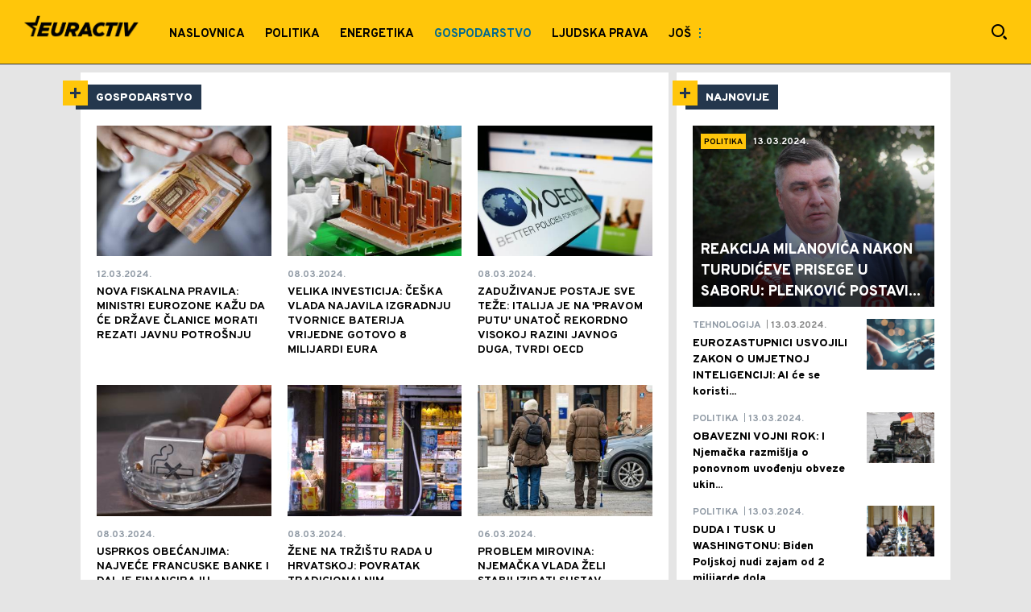

--- FILE ---
content_type: text/html; charset=utf-8
request_url: https://euractiv.hr/gospodarstvo
body_size: 14128
content:

<!-- HotReload / BrowserSync hosts setup -->

<!DOCTYPE html>
<html lang="hr" style="background-color: #E5E5E5">
	<head>
		<meta http-equiv="X-UA-Compatible" content="IE=edge,chrome=1"/>
		<meta name="viewport" content="width=device-width, initial-scale=1, maximum-scale=1, user-scalable=0"/>
		<meta name="theme-color" content="#ffc60a"/>

		<!-- CMS Meta Tags Section -->
    <title>Gospodarstvo | Gospodarstvo</title>

    <!-- Regular meta tags -->
    <meta name="description" content=""/>
    <meta name="rating" content="general"/>
    <meta http-equiv="content-language" content="hr"/>
    <meta http-equiv="Content-Type" content="text/html; charset=UTF-8"/>
    <meta name="format-detection" content="telephone=no">
    <meta name="geo.region" content=""/>

    <meta property="fb:app_id" content="723884619094892"/>
    <!-- Open graph -->
    <meta property="og:site_name" content="Euractiv.hr"/>
    <meta property="og:image" content="https://euractiv.hr/assets/dist/images/placeholder.jpg"/>
      <meta property="og:title" content='Gospodarstvo'/>
      <meta property="og:description" content=""/>
      <meta property="og:url" content="https://euractiv.hr/gospodarstvo"/>
      <meta property="og:type" content="website"/>

    <!-- Dublin Core -->
      <meta name="DC.title" content='Gospodarstvo'/>

    <!-- Tweeter cards -->
    <meta name="twitter:card" content="summary_large_image"/>
    <meta name="twitter:site" content=""/>
    <meta name="twitter:image" content="https://euractiv.hr/assets/dist/images/placeholder.jpg"/>
      <meta name="twitter:title" content='Gospodarstvo'/>
      <meta name="twitter:description" content=""/>

    <!-- Google meta -->
    <meta itemprop="image" content="https://euractiv.hr/assets/dist/images/placeholder.jpg"/>
      <meta itemprop="title" content='Gospodarstvo'/>
      <meta itemprop="description" content=""/>

    <!-- Open Directory -->
    <meta name="googlebot" content="noodp"/>
    <meta name="slurp" content="noydir"/>
    <meta name="msnbot" content="noodp"/>
  
    <meta name="google-site-verification" content="G34fxU-0BFODkuCapH7JO9zMsg-ldoF22ZYkBPzwbZM"/>


			<link rel="dns-prefetch" href="https://ls.hit.gemius.pl" crossorigin><link rel="dns-prefetch" href="https://gars.hit.gemius.pl" crossorigin><link rel="preconnect" href="https://ls.hit.gemius.pl" crossorigin /><link rel="preconnect" href="https://gars.hit.gemius.pl" crossorigin />


		<!--FONTS-->
		<link rel="preconnect" href="https://fonts.gstatic.com/" crossorigin>
		<link href="https://fonts.googleapis.com/css?family=Overpass:700,800,900|Open+Sans:400,600&amp;subset=latin-ext&display=swap" rel="stylesheet">

		<!--CSS-->
		<link rel="preload" href="/api/BinaryFile/DownloadBinaryFileByName?name=icomoon.css&t=dc13eb95f24e4e02842fbe965e6afc0c" as="style">
		<link href="/api/BinaryFile/DownloadBinaryFileByName?name=icomoon.css&t=dc13eb95f24e4e02842fbe965e6afc0c" rel="stylesheet" type="text/css"/>
		<!--STYLES-->
		<link href="/assets/dist/css/base.css?t=dc13eb95f24e4e02842fbe965e6afc0c" rel="stylesheet" type="text/css"/>
		<link href="/assets/dist/css/components.css?t=dc13eb95f24e4e02842fbe965e6afc0c" rel="stylesheet" type="text/css"/>
		<link href="/assets/dist/css/partials.css?t=dc13eb95f24e4e02842fbe965e6afc0c" rel="stylesheet" type="text/css"/>
		<link href="/assets/dist/css/layout.css?t=dc13eb95f24e4e02842fbe965e6afc0c" rel="stylesheet" type="text/css"/>
		<link href="/assets/dist/css/pages.css?t=dc13eb95f24e4e02842fbe965e6afc0c" rel="stylesheet" type="text/css"/>
		<link href="/assets/dist/css/themes.css?t=dc13eb95f24e4e02842fbe965e6afc0c" rel="stylesheet" type="text/css"/>

		<!-- FAVICONS  -->
		<link rel="icon" type="image/x-icon" href="/assets/dist/images/favicon.ico">
		<link rel="icon" type="image/x-icon" href="/assets/dist/images/favicon-edge.ico">
		<link rel="icon" type="image/png" sizes="16x16" href="https://static.euractiv.hr/Static/Picture/favicon-16x16.png">
		<link rel="icon" type="image/png" sizes="32x32" href="https://static.euractiv.hr/Static/Picture/favicon-32x32.png">
		<link rel="icon" type="image/png" sizes="144x144" href="https://static.euractiv.hr/Static/Picture/android-icon-144x144.png">
		<link rel="icon" type="image/png" sizes="150x150" href="https://static.euractiv.hr/Static/Picture/ms-icon-150x150.png">

		<!--ANDROID-->
		<link rel="icon" type="image/png" sizes="48x48" href="https://static.euractiv.hr/Static/Picture/android-icon-48x48.png">
		<link rel="icon" type="image/png" sizes="96x96" href="https://static.euractiv.hr/Static/Picture/android-icon-96x96.png">
		<link rel="icon" type="image/png" sizes="144x144" href="https://static.euractiv.hr/Static/Picture/android-icon-144x144.png">
		<link rel="icon" type="image/png" sizes="192x192" href="https://static.euractiv.hr/Static/Picture/android-icon-192x192.png">

		<!--IOS-->
		<link rel="apple-touch-icon" sizes="57x57" href="https://static.euractiv.hr/Static/Picture/apple-icon-57x57.png">
		<link rel="apple-touch-icon" sizes="60x60" href="https://static.euractiv.hr/Static/Picture/apple-icon-60x60.png">
		<link rel="apple-touch-icon" sizes="72x72" href="https://static.euractiv.hr/Static/Picture/apple-icon-72x72.png">
		<link rel="apple-touch-icon" sizes="76x76" href="https://static.euractiv.hr/Static/Picture/apple-icon-76x76.png">
		<link rel="apple-touch-icon" sizes="114x114" href="https://static.euractiv.hr/Static/Picture/apple-icon-114x114.png">
		<link rel="apple-touch-icon" sizes="120x120" href="https://static.euractiv.hr/Static/Picture/apple-icon-120x120.png">
		<link rel="apple-touch-icon" sizes="152x152" href="https://static.euractiv.hr/Static/Picture/apple-icon-152x152.png">
		<link rel="apple-touch-icon" sizes="180x180" href="https://static.euractiv.hr/Static/Picture/apple-icon-180x180.png">

		<!-- AMP -->

		<!-- CMS Head Script Section -->
			<script id="didomi" data-cfasync="false" type="text/javascript">window.didomiConfig = {    "notice": {        "position": window.innerWidth > 769 ? "popup" : "sticky"    }};window.gdprAppliesGlobally=true;(function(){function a(e){if(!window.frames[e]){if(document.body&&document.body.firstChild){var t=document.body;var n=document.createElement("iframe");n.style.display="none";n.name=e;n.title=e;t.insertBefore(n,t.firstChild)}else{setTimeout(function(){a(e)},5)}}}function e(n,r,o,c,s){function e(e,t,n,a){if(typeof n!=="function"){return}if(!window[r]){window[r]=[]}var i=false;if(s){i=s(e,t,n)}if(!i){window[r].push({command:e,parameter:t,callback:n,version:a})}}e.stub=true;function t(a){if(!window[n]||window[n].stub!==true){return}if(!a.data){return}var i=typeof a.data==="string";var e;try{e=i?JSON.parse(a.data):a.data}catch(t){return}if(e[o]){var r=e[o];window[n](r.command,r.parameter,function(e,t){var n={};n[c]={returnValue:e,success:t,callId:r.callId};a.source.postMessage(i?JSON.stringify(n):n,"*")},r.version)}}if(typeof window[n]!=="function"){window[n]=e;if(window.addEventListener){window.addEventListener("message",t,false)}else{window.attachEvent("onmessage",t)}}}e("__tcfapi","__tcfapiBuffer","__tcfapiCall","__tcfapiReturn");a("__tcfapiLocator");(function(e){  var t=document.createElement("script");t.id="spcloader";t.type="text/javascript";t.async=true;t.src="https://sdk.privacy-center.org/"+e+"/loader.js?target="+document.location.hostname;t.charset="utf-8";var n=document.getElementsByTagName("script")[0];n.parentNode.insertBefore(t,n)})("82d80c84-586b-4519-bdef-240ed8c7f096")})();</script>
			<script type="text/javascript" data-cfasync="false">function scrollDistance(i,n=66){if(!i||"function"!=typeof i)return;let e,o,t,d;window.addEventListener("scroll",function(l){o||(o=window.pageYOffset),window.clearTimeout(e),e=setTimeout(function(){t=window.pageYOffset,i(d=t-o,o,t),o=null,t=null,d=null},n)},!1)}window.didomiOnReady=window.didomiOnReady||[],window.didomiOnReady.push(function(i){i.notice.isVisible()&&window.innerWidth>768&&scrollDistance(function(n){parseInt(Math.abs(n),10)>198&&i.notice.isVisible()&&i.setUserAgreeToAll()})});</script>
		<!--AdOcean Banner Script-->


<!-- (C)2000-2018 Gemius SA -->
<script data-cfasync="false" type="text/javascript">
var pp_gemius_identifier = '.c2aAWrZ93VtZQ2ys5l4RfVnLVApjU8bOCI9_EId_hf.t7';
// lines below shouldn't be edited
function gemius_pending(i) { window[i] = window[i] || function() {var x = window[i+'_pdata'] = window[i+'_pdata'] || []; x[x.length]=arguments;};};gemius_pending('gemius_hit'); gemius_pending('gemius_event'); gemius_pending('pp_gemius_hit'); gemius_pending('pp_gemius_event');(function(d,t) {try {var gt=d.createElement(t),s=d.getElementsByTagName(t)[0],l='http'+((location.protocol=='https:')?'s':''); gt.setAttribute('async','async');gt.setAttribute('defer','defer'); gt.src=l+'://gars.hit.gemius.pl/xgemius.js'; s.parentNode.insertBefore(gt,s);} catch (e) {}})(document,'script');
</script>
			<style>section.p-more-news {padding-top: 10px;}</style><style>.placeholder100px .gpt-ad-wrapper > div > div, .placeholder250px .gpt-ad-wrapper > div > div, .placeholder500px .gpt-ad-wrapper > div > div, .placeholder600px .gpt-ad-wrapper > div > div {    z-index: 3;}</style>
			<style>	.p-horoscope-signs-sidebar .horoscope-img-wrapper .horoscope-img .horoscope-image-wrapper img {background-image: none !important;	}	.p-horoscope-signs-slider.p-horoscope-signs-slider .horoscope-sign {    	background-size: contain;	}</style>
			<!-- Google Tag Manager --><script>(function(w,d,s,l,i){w[l]=w[l]||[];w[l].push({'gtm.start':new Date().getTime(),event:'gtm.js'});var f=d.getElementsByTagName(s)[0],j=d.createElement(s),dl=l!='dataLayer'?'&l='+l:'';j.async=true;j.src='https://www.googletagmanager.com/gtm.js?id='+i+dl;f.parentNode.insertBefore(j,f);})(window,document,'script','dataLayer','GTM-WP4677N');</script><!-- End Google Tag Manager -->

<!-- Chartbeat script -->
<script>

  var section = 'Gospodarstvo';
  if (section.charAt(0) === '/') {
  section = section.substr(1);
  }
  var sectionArr = section.split(',');
  sectionArr.reverse();
  var sectionStr = sectionArr.join(',');

  (function() {
  /** CONFIGURATION START **/
  var _sf_async_config = window._sf_async_config = (window._sf_async_config || {});

  _sf_async_config.uid = '54177';
  _sf_async_config.domain = 'euractiv.hr';
  _sf_async_config.flickerControl = false;
  _sf_async_config.useCanonicalDomain = true;
  _sf_async_config.sections = sectionStr;
  _sf_async_config.authors = '';
  _sf_async_config.path = 'https://euractiv.hr/gospodarstvo';
  /** CONFIGURATION END **/

  function loadChartbeat() {
  var e = document.createElement('script');
  var n = document.getElementsByTagName('script')[0];
  e.type = 'text/javascript';
  e.async = true;
  e.src = '//static.chartbeat.com/js/chartbeat.js';
  n.parentNode.insertBefore(e, n);
  }

  loadChartbeat();
  })();
</script>
			<style>.category-icon-wrapper .c-icon-and-comment .icon-photo {display: none !important;}</style>
			<style>.c-icon-and-comment .comments-icon-wrap {display: none !important;}</style>
			<style>.pg-story-page .author-wrapper .comment-number-wrapper,.pg-story-page .sticky-header .icons .number-of-comments {display:none !important;}</style>
			<meta name="ahrefs-site-verification" content="807452e332f7a2b237bbf1cee4e8026b17951ac2fa253aa8be82ba1369ba7579">
			<meta name="referrer" content="no-referrer-when-downgrade">
			<style>.main-container .shop-slider.animate-in>:not(i) {    transition-delay: initial;}</style>
			<meta name="google-site-verification" content="rXllewPZrf3kyOlOgGbzpC19jMv9CLcqPCn7RsDpreE" />
			<style>.rte p a {    position: relative;    color: #000000;    background: linear-gradient(180deg,#ffc60a 0,#ffc60a);    background-position: 0 100%;    background-repeat: repeat-x;    background-size: 2px 2px;    text-decoration: none;    transition: background-size .25s,color .1s;}.rte p a:hover {    background-size: 4px 100%;    color: #000;}</style>
			<style>.news-list-3x-pagination .banner-wrapper {display:none;}</style>
			<style>@media only screen and (max-width: 767px) {  .p-promo-banner-txt-aside .banner-background .img-wrap,  .p-special-banner .banner-background .img-wrap {    display: none;  }}</style>
			<script>(function(i,s,o,g,r,a,m){i['GoogleAnalyticsObject']=r;i[r]=i[r]||function(){ (i[r].q=i[r].q||[]).push(arguments)},i[r].l=1*new Date();a=s.createElement(o), m=s.getElementsByTagName(o)[0];a.async=1;a.src=g;m.parentNode.insertBefore(a,m) })(window,document,'script','https://www.google-analytics.com/analytics.js','ga'); ga('create', 'UA-272875-17', 'auto');function webvitalsdebug() { var script = document.createElement('script'); script.src = 'https://unpkg.com/web-vitals/dist/web-vitals.iife.js'; script.onload = function() { function getSelector(node, maxLen = 100) { let sel = ''; try { while (node && node.nodeType !== 9) { const part = node.id ? '#' + node.id : node.nodeName.toLowerCase() + ( (node.className && node.className.length) ? '.' + Array.from(node.classList.values()).join('.') : ''); if (sel.length + part.length > maxLen - 1) return sel || part; sel = sel ? part + '>' + sel : part; if (node.id) break; node = node.parentNode; } } catch (err) {} return sel; } function getLargestLayoutShiftEntry(entries) { return entries.reduce((a, b) => a && a.value > b.value ? a : b); } function getLargestLayoutShiftSource(sources) { return sources.reduce((a, b) => { return a.node && a.previousRect.width * a.previousRect.height > b.previousRect.width * b.previousRect.height ? a : b; }); } function sendWebVitals() { function sendWebVitalsGAEvents({name, delta, id, entries}) { if ("function" == typeof ga) { let webVitalInfo = '(not set)'; if (entries.length) { if (name === 'LCP') { const lastEntry = entries[entries.length - 1]; webVitalInfo = getSelector(lastEntry.element); } else if (name === 'FID') { const firstEntry = entries[0]; webVitalInfo = getSelector(firstEntry.target); } else if (name === 'CLS') { const largestEntry = getLargestLayoutShiftEntry(entries); if (largestEntry && largestEntry.sources && largestEntry.sources.length) { const largestSource = getLargestLayoutShiftSource(largestEntry.sources); if (largestSource) { webVitalInfo = getSelector(largestSource.node); } } } } let dataSaver; let effectiveType; let deviceMemory; if ('connection' in navigator) { dataSaver = navigator.connection.saveData; effectiveType = navigator.connection.effectiveType; deviceMemory = navigator.deviceMemory } ga('send', 'event', { eventCategory: 'Web Vitals', eventAction: name, eventLabel: id, eventValue: Math.round(name === 'CLS' ? delta * 1000 : delta), nonInteraction: true, transport: 'beacon', dimension17: webVitalInfo, dimension18: effectiveType, dimension19: dataSaver, dimension20: deviceMemory, }); } } webVitals.getCLS(sendWebVitalsGAEvents); webVitals.getFCP(sendWebVitalsGAEvents); webVitals.getLCP(sendWebVitalsGAEvents); webVitals.getTTFB(sendWebVitalsGAEvents); webVitals.getFID(sendWebVitalsGAEvents); } sendWebVitals(); }; document.head.appendChild(script); }; webvitalsdebug();</script>
			<style>@media (min-width: 1600px) {    .dektop-offcanvas-toggle {         display: none !important;    }}</style>
	
			

			<script type="application/ld+json">
			{
    "@context": "https://schema.org",
    "@graph": [
        {
            "@type": "NewsMediaOrganization",
            "@id": "https://euractiv.hr/#publisher",
            "name": "Euractiv.hr",
            "url": "https://euractiv.hr/",
            "masthead": "https://euractiv.hr/Ostalo/Impresum",
            "sameAs": [
                "https://web.facebook.com/euractivcroatia/",
                "https://www.instagram.com/euractivcroatia/"
            ],
            "logo": {
                "@type": "ImageObject",
                "@id": "https://euractiv.hr/#/schema/image/euractivhr-logo",
                "url": "https://static.euractiv.hr/api/v3/staticimages/logo-euractiv-whitespace@3x.png",
                "width": 489,
                "height": 105,
                "caption": "Euractivhr Logo"
            },
            "image": {
                "@id": "https://euractiv.hr/#/schema/image/Euractivhr-logo"
            }
        },
        {
            "@type": "WebSite",
            "@id": "https://euractiv.hr/#/schema/website/Euractivhr",
            "url": "https://euractiv.hr",
            "name": "Euractiv.hr",
            "publisher": {
                "@id": "https://euractiv.hr/#publisher"
            },
            "potentialAction": {
                "@type": "SearchAction",
                "target": "https://euractiv.hr/search/1/1?q={search_term_string}",
                "query-input": "required name=search_term_string"
            }
        },
        {
            "@type": "WebPage",
            "@id": "https://euractiv.hr/gospodarstvo",
            "url": "https://euractiv.hr/gospodarstvo",
            "inLanguage": "hr",
            "breadcrumb": {
                "@id": "https://euractiv.hr/gospodarstvo/#/schema/breadcrumb/5"
            },
            "name": "Gospodarstvo",
            "isPartOf": {
                "@id": "https://euractiv.hr/#/schema/website/euractivhr"
            },
            "description": ""
        },
        {
            "@type": "CollectionPage",
            "url": "https://euractiv.hr/gospodarstvo",
            "description": "",
            "inLanguage": "hr",
            "name": "Gospodarstvo",
            "isPartOf": {
                "@id": "https://euractiv.hr/gospodarstvo"
            },
            "mainEntityOfPage": {
                "@id": "https://euractiv.hr/gospodarstvo",
                "@type": "ItemList",
                "itemListElement": [
                    {
            "@type": "ListItem",
            "url": "https://euractiv.hr/gospodarstvo/a6827/Ministri-eurozone-kazu-da-ce-drzave-clanice-morati-rezati-javnu-potrosnju.html",
            "position": "1"
          },{
            "@type": "ListItem",
            "url": "https://euractiv.hr/gospodarstvo/a6807/Ceska-vlada-najavila-izgradnjutvornice-baterija-vrijedne-gotovo-8-milijardi-eura.html",
            "position": "2"
          },{
            "@type": "ListItem",
            "url": "https://euractiv.hr/gospodarstvo/a6806/Italija-je-na-pravom-putu-unatoc-rekordno-visokoj-razini-javnog-duga-tvrdi-OECD.html",
            "position": "3"
          },{
            "@type": "ListItem",
            "url": "https://euractiv.hr/gospodarstvo/a6805/Najvece-francuske-banke-i-dalje-financiraju-duhansku-industriju-tvrdi-se-u-novom-izvjescu.html",
            "position": "4"
          }
                ]
            }
        },
        {
            "@type": "BreadcrumbList",
            "@id": "https://euractiv.hr/gospodarstvo/#/schema/breadcrumb/5",
            "itemListElement": [
                {
          "@type": "ListItem",
          "position": 1,
          "item": {
            "@type": "WebPage",
            "@id": "https://euractiv.hr/gospodarstvo",
            "url": "https://euractiv.hr/gospodarstvo",
            "name": "Gospodarstvo"
          }
        }
            ]
        }
    ]
}
			</script>
		
	
		
		
	</head>

		<body id="euractive" style="background-color: #E5E5E5" class=" ">
	

			<h1 class="base-screen-reader-text">Gospodarstvo</h1>

		<div class="main-container">
			<header id="main-header" class="main-header"><div class="header-content">
			<style>#_Main_menu .current .menu.next-level > .list li a[href*="Izbori-2020"] { background: #23395d; }#_Main_menu .current .menu.next-level > .list li a[href*="Izbori-2020"] span { color: #fff; }@media only screen and (max-width: 1210px) {   #_Offcanvas_Main_Menu .menu.next-level > .list li a[href*="Izbori-2020"] { background: #23395d; }}#_Main_menu .current .menu.next-level > .list li a[href*="Koronavirus"] { background: #991A00; }#_Main_menu .current .menu.next-level > .list li a[href*="Koronavirus"] span { color: #fff; }@media only screen and (max-width: 1210px) {   #_Offcanvas_Main_Menu .menu.next-level > .list li a[href*="Koronavirus"] { background: #991A00; }}</style>
			<div class="header-top">
			<div class="logo-wrapper"><a href="/">
			<img src="/Static/Picture/logo-euractiv-whitespace@3x.png" alt="logo">
			</a></div>
			<div class="header-menu">

<div id="_Main_menu_" class="menu-wrapper">
    <ul class="menu">
        
  

    
        <li class=" dropdown">
          <a href="https://euractiv.hr">
            <span class="label">
                    Naslovnica

            </span>
          </a>
			  <a href="#" class="additional-level"></a>
              <div class="dropDown menu next-level">
                <ul class="list initialize">
                  
  

    
        <li class=" last single">
          <a href="https://euractiv.hr/najnovije">
            <span class="label">
                    Najnovije

            </span>
          </a>
        </li>
                </ul>
                <div class="additional-items">
                  <a href="#" class="more-link">
                    <span class="label">Još</span>
                    <span class="icon"><i class="top"></i><i class="middle"></i><i class="bottom"></i></span>
                  </a>
                  <ul class="list"></ul>
                </div>
              </div>
        </li>
        <li>
          <a href="https://euractiv.hr/politika">
            <span class="label">
                    Politika 

            </span>
          </a>
        </li>
        <li>
          <a href="https://euractiv.hr/energetika">
            <span class="label">
                    Energetika

            </span>
          </a>
        </li>
        <li id="current" class=" current">
          <a href="https://euractiv.hr/gospodarstvo" class=" active">
            <span class="label active">
                    <h1>Gospodarstvo</h1>

            </span>
          </a>
        </li>
        <li>
          <a href="https://euractiv.hr/ljudska-prava">
            <span class="label">
                    Ljudska prava

            </span>
          </a>
        </li>
        <li>
          <a href="https://euractiv.hr/poljoprivreda">
            <span class="label">
                    Poljoprivreda

            </span>
          </a>
        </li>
        <li>
          <a href="https://euractiv.hr/zdravlje">
            <span class="label">
                    Zdravlje

            </span>
          </a>
        </li>
    </ul>
</div>


<script>
	if (!document.getElementById('main-header').classList.contains('no-submenus')) {
		var elem = document.getElementById('current');
		if (elem) {
			if (!elem.classList.contains('dropdown') || !( elem.offsetWidth || elem.offsetHeight || elem.getClientRects().length )) {
				document.getElementById('main-header').classList.add('no-submenus');
			}
		}
		else {
			document.getElementById('main-header').classList.add('no-submenus');
		}
	}
	document.addEventListener('scroll', function() {
		if (document.documentElement.scrollTop > 50) {
			document.getElementById('main-header').classList.add('sticky');
		}
	});
</script>

			<div class="dektop-offcanvas-toggle"><a href="#"><span class="label">Još</span><span class="icon"><i class="top"></i><i class="middle"></i><i class="bottom"></i></span></a></div>
			</div>
			<div class="icons-wrapper">    <ul class="desktop-icons">
			<li><a href="#" class="icon-search js-open-search-modal"></a></li>
			    </ul>    <button class="icon-search icon search-icon-mobile js-open-search-modal"></button>    <a href="#" class="offcanvas-menu-toggle">        <span></span>        <span></span>        <span></span>    </a></div>
			</div>
			<div id="offcanvas-menu" class="offcanvas-menu"><div class="offcanvas-menu-body container">
			<div class="offcanvas-menu-search"><form action="/search/1/1?q=" method="get"><input type="text" name="q" rows="1" placeholder="Pretraži EURACTIV" spellcheck="false" autocomplete="off" class="js-search-input"></input><button class="icon-search js-search"></button></form></div>
			<div class="offcanvas-menu-tabs-switcher">    <a href="#menu" class="active icon-categories"></a>    <!-- <a href="#shows" class="icon-video1"></a>-->    <!-- <a href="#reporters" class="icon-photo1"></a>-->   <!--    <a href="#newsletter" class="icon-newsletter"></a> -->    <!-- <a href="#more" class="icon-misc"></a>--></div>
			<div class="offcanvas-menu-tab-content menu active"><span class="menu-title">Kategorije</span>

<div id="_Offcanvas_Main_Menu" class="menu-wrapper">
    <ul class="menu">
        
  

    
        <li class=" dropdown">
          <a href="https://euractiv.hr">
            <span class="label">
                    Naslovnica

            </span>
          </a>
			  <a href="#" class="additional-level"></a>
              <div class="dropDown menu next-level">
                <ul class="list initialize">
                  
  

    
        <li class=" last single">
          <a href="https://euractiv.hr/najnovije">
            <span class="label">
                    Najnovije

            </span>
          </a>
        </li>
                </ul>
                <div class="additional-items">
                  <a href="#" class="more-link">
                    <span class="label">Još</span>
                    <span class="icon"><i class="top"></i><i class="middle"></i><i class="bottom"></i></span>
                  </a>
                  <ul class="list"></ul>
                </div>
              </div>
        </li>
        <li>
          <a href="https://euractiv.hr/politika">
            <span class="label">
                    Politika 

            </span>
          </a>
        </li>
        <li>
          <a href="https://euractiv.hr/energetika">
            <span class="label">
                    Energetika

            </span>
          </a>
        </li>
        <li id="current" class=" current">
          <a href="https://euractiv.hr/gospodarstvo" class=" active">
            <span class="label active">
                    <h1>Gospodarstvo</h1>

            </span>
          </a>
        </li>
        <li>
          <a href="https://euractiv.hr/ljudska-prava">
            <span class="label">
                    Ljudska prava

            </span>
          </a>
        </li>
        <li>
          <a href="https://euractiv.hr/poljoprivreda">
            <span class="label">
                    Poljoprivreda

            </span>
          </a>
        </li>
        <li>
          <a href="https://euractiv.hr/zdravlje">
            <span class="label">
                    Zdravlje

            </span>
          </a>
        </li>
    </ul>
</div>


<script>
	if (!document.getElementById('main-header').classList.contains('no-submenus')) {
		var elem = document.getElementById('current');
		if (elem) {
			if (!elem.classList.contains('dropdown') || !( elem.offsetWidth || elem.offsetHeight || elem.getClientRects().length )) {
				document.getElementById('main-header').classList.add('no-submenus');
			}
		}
		else {
			document.getElementById('main-header').classList.add('no-submenus');
		}
	}
	document.addEventListener('scroll', function() {
		if (document.documentElement.scrollTop > 50) {
			document.getElementById('main-header').classList.add('sticky');
		}
	});
</script>

			</div>
			<div class="offcanvas-menu-social-icons">    <a href="https://www.facebook.com/mondo.rs" class="icon icon-facebook-white"></a>    <a href="https://www.instagram.com/mondoportal/?hl=en" class="icon icon-instagram-white"></a>    <a href="https://twitter.com/mondoportal" class="icon icon-twitter-white"></a>    <a href="https://www.youtube.com/mtsmondo" class="icon icon-youtube-white"></a>    <a href=" https://mondo.rs/rss/629/Naslovna" class="icon icon-rss-white"></a></div>
			<div class="offcanvas-menu-copyright"><p>Priče koje pokreću tvoj svet. © 2023 Mondo Inc Zagreb d.o.o. Sva prava zaržana. Ovaj materijal se ne može objavljivati, emitovati, prepisivati ili distribuirati bez prethodnog odobrenja redakcije.</p></div>
			</div></div><div class="overlay"></div>
			</div></header>
			<div class="search-modal js-search-modal" id="search-modal">     <div class="close-modal-wrapper">         <a href="#" class="icon-close-btn icon close-modal js-close-search-modal"></a>     </div>     <div class="content-wrapper">        <div class="form-wrapper">	    <form action="/search/1/1?q=" method="get" class="search-modal-form">		<input name="q" placeholder="Pretraži EURACTIV" spellcheck="false" autocomplete="off" class="search-modal-input js-search-input"></input>		<button class="icon-search icon js-search search-modal-icon"></button>	   </form>          <div class="border"></div>          <p class="search-modal-text">Ukucajte željeni termin u pretragu i pritisnite ENTER</p>      </div>   </div></div>
			<script>var projectValidationMessages = {                                required: "OBAVEZNO POLJE",				username: "OBAVEZNO POLJE","Naslov": "OBAVEZNO POLJE",title: "OBAVEZNO POLJE",uploadFile: {       required:  "OBAVEZNO POLJE",       numfiles: "OBAVEZNO POLJE",       filesize: "VELIČINA FAJLOVA NE SME DA PRELAZI 25MB",       filetype: "DOZVOLJENI TIPOVI FAJLOVA SU: .PNG, .JPG, .MOV, .MP4, .M4V, .AVI"},uploadFile1: {       required:  "OBAVEZNO POLJE",       numfiles: "OBAVEZNO POLJE",       filesize: "VELIČINA FAJLOVA NE SME DA PRELAZI 25MB",       filetype: "DOZVOLJENI TIPOVI FAJLOVA SU: .PNG, .JPG, .MOV, .MP4, .M4V, .AVI"},uploadFile2: {       required:  "OBAVEZNO POLJE",       numfiles: "OBAVEZNO POLJE",       filesize: "VELIČINA FAJLOVA NE SME DA PRELAZI 25MB",       filetype: "DOZVOLJENI TIPOVI FAJLOVA SU: .PNG, .JPG, .MOV, .MP4, .M4V, .AVI"},uploadFile3: {       required:  "OBAVEZNO POLJE",       numfiles: "OBAVEZNO POLJE",       filesize: "VELIČINA FAJLOVA NE SME DA PRELAZI 25MB",       filetype: "DOZVOLJENI TIPOVI FAJLOVA SU: .PNG, .JPG, .MOV, .MP4, .M4V, .AVI"},name: "OBAVEZNO POLJE",location: "OBAVEZNO POLJE",message: "OBAVEZNO POLJE",agree: {required: "OBAVEZNO POLJE"},acceptTerms: {required: "OBAVEZNO POLJE"},_gdprcontactCheckbox: {required: "OBAVEZNO POLJE"},				email: {					required: "OBAVEZNO POLJE",					email: "POGREŠAN FORMAT",					emailcheck: "POGREŠAN FORMAT"				},				name: {					required: "OBAVEZNO POLJE",					noSpace: "POGREŠAN FORMAT"				},				surname: {					required: "OBAVEZNO POLJE",					noSpace: "POGREŠAN FORMAT"				},                                privacyPolicy: {                                       required: "OBAVEZNO POLJE"                                }			};</script>
			<!-- Google Tag Manager (noscript) --><noscript><iframe src="https://www.googletagmanager.com/ns.html?id=GTM-WP4677N"height="0" width="0" style="display:none;visibility:hidden"></iframe></noscript><!-- End Google Tag Manager (noscript) -->
			<div class="wallpaper-help-wrapper">
			<div class="inner-container container">
			<div class="c-main-split-container a-scroll">
			<div class="left-side"><div class="a-scroll-column">


<section id="aclTemplatePagination" class="news-list-3x-pagination js-news-list-3x-pagination  " id="aclTemplatePagination">
    <div class="main-content">
        <div class="c-news-category-title">
            <span class="title-icon icon-small-plus"></span>
            <h2 class="template-title">
                <div class="text"> Gospodarstvo</div>
            </h2>
        </div>
        <div class="p-banner p-articles-list-outer-text content-align-top main-news js-pagination-content">

                    <article class="news-wrapper">
                        <div class="text-wrapper">

<div class="c-category-time-wrapper">
	<p class="time">
			12.03.2024.
	</p>
</div>
                            <a href="https://euractiv.hr/gospodarstvo/a6827/Ministri-eurozone-kazu-da-ce-drzave-clanice-morati-rezati-javnu-potrosnju.html" class="title-wrapper">
                                <h2 class="title">NOVA FISKALNA PRAVILA: Ministri eurozone kažu da će države članice morati rezati javnu potrošnju</h2>
                            </a>
                        </div>
                        <a href="https://euractiv.hr/gospodarstvo/a6827/Ministri-eurozone-kazu-da-ce-drzave-clanice-morati-rezati-javnu-potrosnju.html" class="img-wrapper">
                            <div class="inner-img">
                                <div class="img-wrap"><img 
	class="non-lazy "
	alt="profimedia-0834944102.jpg "
	title="profimedia-0834944102.jpg "
	src="https://static.euractiv.hr/Thumbnail/4101/jpeg/profimedia-0834944102.jpg?ts=2024-03-12T12:52:47"
	 
/>
                                </div>
                            </div>
                            <div class="hover-overlay"></div>
                            <div class="gray-layer"></div><div class="c-icon-and-comment">
    <div class="comments-icon-wrap">
        <span class="icon-comments"></span>
        <span class="comments-number">0</span>
    </div>
</div>
                        </a>
                    </article>

                        <!--BILBORD-->
                        <div class="banner-wrapper">
                        </div>
    

                   

                    <article class="news-wrapper">
                        <div class="text-wrapper">

<div class="c-category-time-wrapper">
	<p class="time">
			08.03.2024.
	</p>
</div>
                            <a href="https://euractiv.hr/gospodarstvo/a6807/Ceska-vlada-najavila-izgradnjutvornice-baterija-vrijedne-gotovo-8-milijardi-eura.html" class="title-wrapper">
                                <h2 class="title">VELIKA INVESTICIJA: Češka vlada najavila izgradnju tvornice baterija vrijedne gotovo 8 milijardi eura</h2>
                            </a>
                        </div>
                        <a href="https://euractiv.hr/gospodarstvo/a6807/Ceska-vlada-najavila-izgradnjutvornice-baterija-vrijedne-gotovo-8-milijardi-eura.html" class="img-wrapper">
                            <div class="inner-img">
                                <div class="img-wrap"><img 
	class="non-lazy "
	alt="profimedia-0833924285.jpg "
	title="profimedia-0833924285.jpg "
	src="https://static.euractiv.hr/Thumbnail/4080/jpeg/profimedia-0833924285.jpg?ts=2024-03-08T15:21:22"
	 
/>
                                </div>
                            </div>
                            <div class="hover-overlay"></div>
                            <div class="gray-layer"></div><div class="c-icon-and-comment">
    <div class="comments-icon-wrap">
        <span class="icon-comments"></span>
        <span class="comments-number">0</span>
    </div>
</div>
                        </a>
                    </article>

    

                   

                    <article class="news-wrapper">
                        <div class="text-wrapper">

<div class="c-category-time-wrapper">
	<p class="time">
			08.03.2024.
	</p>
</div>
                            <a href="https://euractiv.hr/gospodarstvo/a6806/Italija-je-na-pravom-putu-unatoc-rekordno-visokoj-razini-javnog-duga-tvrdi-OECD.html" class="title-wrapper">
                                <h2 class="title">ZADUŽIVANJE POSTAJE SVE TEŽE: Italija je na 'pravom putu' unatoč rekordno visokoj razini javnog duga, tvrdi OECD</h2>
                            </a>
                        </div>
                        <a href="https://euractiv.hr/gospodarstvo/a6806/Italija-je-na-pravom-putu-unatoc-rekordno-visokoj-razini-javnog-duga-tvrdi-OECD.html" class="img-wrapper">
                            <div class="inner-img">
                                <div class="img-wrap"><img 
	class="non-lazy "
	alt="profimedia-0753700346.jpg "
	title="profimedia-0753700346.jpg "
	src="https://static.euractiv.hr/Thumbnail/4079/jpeg/profimedia-0753700346.jpg?ts=2024-03-08T12:31:26"
	 
/>
                                </div>
                            </div>
                            <div class="hover-overlay"></div>
                            <div class="gray-layer"></div><div class="c-icon-and-comment">
    <div class="comments-icon-wrap">
        <span class="icon-comments"></span>
        <span class="comments-number">0</span>
    </div>
</div>
                        </a>
                    </article>

    
                        <!--SB1-->
                        <div class="banner-wrapper">
                        </div>

					    <!--DFP_AFTER_X-->
                        <div class="ad-banner in-feed" data-slot="" data-id="-3121">
                            <div class="gpt-ad-wrapper">
                                <div id='-3121'>
                                </div>
                            </div>
                        </div>
                   

                    <article class="news-wrapper">
                        <div class="text-wrapper">

<div class="c-category-time-wrapper">
	<p class="time">
			08.03.2024.
	</p>
</div>
                            <a href="https://euractiv.hr/gospodarstvo/a6805/Najvece-francuske-banke-i-dalje-financiraju-duhansku-industriju-tvrdi-se-u-novom-izvjescu.html" class="title-wrapper">
                                <h2 class="title">USPRKOS OBEĆANJIMA: Najveće francuske banke i dalje financiraju duhansku industriju, tvrdi se u novom izvješću</h2>
                            </a>
                        </div>
                        <a href="https://euractiv.hr/gospodarstvo/a6805/Najvece-francuske-banke-i-dalje-financiraju-duhansku-industriju-tvrdi-se-u-novom-izvjescu.html" class="img-wrapper">
                            <div class="inner-img">
                                <div class="img-wrap"><img 
	class="non-lazy "
	alt="profimedia-0852543619.jpg "
	title="profimedia-0852543619.jpg "
	src="https://static.euractiv.hr/Thumbnail/4078/jpeg/profimedia-0852543619.jpg?ts=2024-03-08T11:51:34"
	 
/>
                                </div>
                            </div>
                            <div class="hover-overlay"></div>
                            <div class="gray-layer"></div><div class="c-icon-and-comment">
    <div class="comments-icon-wrap">
        <span class="icon-comments"></span>
        <span class="comments-number">0</span>
    </div>
</div>
                        </a>
                    </article>

    

                   

                    <article class="news-wrapper">
                        <div class="text-wrapper">

<div class="c-category-time-wrapper">
	<p class="time">
			08.03.2024.
	</p>
</div>
                            <a href="https://euractiv.hr/gospodarstvo/a6798/Zene-su-i-u-Hrvatskoj-i-dalje-slabije-placene-od-muskaraca.html" class="title-wrapper">
                                <h2 class="title">ŽENE NA TRŽIŠTU RADA U HRVATSKOJ: Povratak tradicionalnim vrijednostima i slabije plaćeni poslovi srušili plaće radnica</h2>
                            </a>
                        </div>
                        <a href="https://euractiv.hr/gospodarstvo/a6798/Zene-su-i-u-Hrvatskoj-i-dalje-slabije-placene-od-muskaraca.html" class="img-wrapper">
                            <div class="inner-img">
                                <div class="img-wrap"><img 
	class="non-lazy "
	alt="Prodavačica u trgovini "
	title="Prodavačica u trgovini "
	src="https://static.euractiv.hr/Thumbnail/4073/jpeg/Prodavacica-u-trgovini.jpeg?ts=2024-03-07T19:47:45"
	 
/>
                                </div>
                            </div>
                            <div class="hover-overlay"></div>
                            <div class="gray-layer"></div><div class="c-icon-and-comment">
    <div class="comments-icon-wrap">
        <span class="icon-comments"></span>
        <span class="comments-number">0</span>
    </div>
</div>
                        </a>
                    </article>

    

                   

                    <article class="news-wrapper">
                        <div class="text-wrapper">

<div class="c-category-time-wrapper">
	<p class="time">
			06.03.2024.
	</p>
</div>
                            <a href="https://euractiv.hr/gospodarstvo/a6773/Njemacka-vlada-zeli-stabilizirati-sustav-ulaganjem-200-milijuna-eura-na-trzistima-kapitala.html" class="title-wrapper">
                                <h2 class="title">PROBLEM MIROVINA: Njemačka vlada želi stabilizirati sustav ulaganjem 200 milijuna eura na tržištima kapitala</h2>
                            </a>
                        </div>
                        <a href="https://euractiv.hr/gospodarstvo/a6773/Njemacka-vlada-zeli-stabilizirati-sustav-ulaganjem-200-milijuna-eura-na-trzistima-kapitala.html" class="img-wrapper">
                            <div class="inner-img">
                                <div class="img-wrap"><img 
	class="non-lazy "
	alt="profimedia-0837312154.jpg "
	title="profimedia-0837312154.jpg "
	src="https://static.euractiv.hr/Thumbnail/4058/jpeg/profimedia-0837312154.jpg?ts=2024-03-06T16:58:22"
	 
/>
                                </div>
                            </div>
                            <div class="hover-overlay"></div>
                            <div class="gray-layer"></div><div class="c-icon-and-comment">
    <div class="comments-icon-wrap">
        <span class="icon-comments"></span>
        <span class="comments-number">0</span>
    </div>
</div>
                        </a>
                    </article>

    

					    <!--DFP_AFTER_X-->
                        <div class="ad-banner in-feed" data-slot="" data-id="-3152">
                            <div class="gpt-ad-wrapper">
                                <div id='-3152'>
                                </div>
                            </div>
                        </div>
                   

                    <article class="news-wrapper">
                        <div class="text-wrapper">

<div class="c-category-time-wrapper">
	<p class="time">
			05.03.2024.
	</p>
</div>
                            <a href="https://euractiv.hr/gospodarstvo/a6745/Hrvatska-u-2023.-ostvarila-odlicne-turisticke-rezultate-pogurali-ih-inflacija-i-uvodjenje-eura.html" class="title-wrapper">
                                <h2 class="title">ANALIZA TURISTIČKE 2023. GODINE: Rezultati u turizmu odlični, 'pogurali' ih inflacija i uvođenje eura</h2>
                            </a>
                        </div>
                        <a href="https://euractiv.hr/gospodarstvo/a6745/Hrvatska-u-2023.-ostvarila-odlicne-turisticke-rezultate-pogurali-ih-inflacija-i-uvodjenje-eura.html" class="img-wrapper">
                            <div class="inner-img">
                                <div class="img-wrap"><img 
	class="lozad "
	data-toggle-class="loaded"
	alt=" Turisti u Rovinju " 
	title="Turisti u Rovinju " 
	data-src="https://static.euractiv.hr/Thumbnail/4041/jpeg/Turisti-u-Rovinju.jpeg?ts=2024-03-04T16:28:07"
	 
/>
                                </div>
                            </div>
                            <div class="hover-overlay"></div>
                            <div class="gray-layer"></div><div class="c-icon-and-comment">
    <div class="comments-icon-wrap">
        <span class="icon-comments"></span>
        <span class="comments-number">0</span>
    </div>
</div>
                        </a>
                    </article>

    

                   

                    <article class="news-wrapper">
                        <div class="text-wrapper">

<div class="c-category-time-wrapper">
	<p class="time">
			01.03.2024.
	</p>
</div>
                            <a href="https://euractiv.hr/gospodarstvo/a6723/Hrvatska-u-veljaci-inflacijski-rekorder-eurozone-ekonomisti-kazu-da-je-za-to-krivac-i-rast-placa.html" class="title-wrapper">
                                <h2 class="title">HRVATSKA U VELJAČI INFLACIJSKI REKORDER U EUROZONI: Stalno povećanje plaća gura nas još dublje u inflacijski ponor</h2>
                            </a>
                        </div>
                        <a href="https://euractiv.hr/gospodarstvo/a6723/Hrvatska-u-veljaci-inflacijski-rekorder-eurozone-ekonomisti-kazu-da-je-za-to-krivac-i-rast-placa.html" class="img-wrapper">
                            <div class="inner-img">
                                <div class="img-wrap"><img 
	class="lozad "
	data-toggle-class="loaded"
	alt=" Inflacija " 
	title="Inflacija " 
	data-src="https://static.euractiv.hr/Thumbnail/4029/jpeg/Inflacija.jpeg?ts=2024-03-01T16:33:57"
	 
/>
                                </div>
                            </div>
                            <div class="hover-overlay"></div>
                            <div class="gray-layer"></div><div class="c-icon-and-comment">
    <div class="comments-icon-wrap">
        <span class="icon-comments"></span>
        <span class="comments-number">0</span>
    </div>
</div>
                        </a>
                    </article>

    

                   

                    <article class="news-wrapper">
                        <div class="text-wrapper">

<div class="c-category-time-wrapper">
	<p class="time">
			01.03.2024.
	</p>
</div>
                            <a href="https://euractiv.hr/gospodarstvo/a6710/Inflacija-napuhala-prihode-i-dobit-vodecih-hrvatskih-kompanija-u-2023.html" class="title-wrapper">
                                <h2 class="title">ANALIZIRAMO POSLOVANJE PERJANICA HRVATSKOGA GOSPODARSTVA U 2023.: Inflacija 'napuhala' prihode i dobit kompanija  </h2>
                            </a>
                        </div>
                        <a href="https://euractiv.hr/gospodarstvo/a6710/Inflacija-napuhala-prihode-i-dobit-vodecih-hrvatskih-kompanija-u-2023.html" class="img-wrapper">
                            <div class="inner-img">
                                <div class="img-wrap"><img 
	class="lozad "
	data-toggle-class="loaded"
	alt=" Poslovni rezultati " 
	title="Poslovni rezultati " 
	data-src="https://static.euractiv.hr/Thumbnail/4017/jpeg/Poslovni-rezultati.jpeg?ts=2024-02-29T20:20:29"
	 
/>
                                </div>
                            </div>
                            <div class="hover-overlay"></div>
                            <div class="gray-layer"></div><div class="c-icon-and-comment">
    <div class="comments-icon-wrap">
        <span class="icon-comments"></span>
        <span class="comments-number">0</span>
    </div>
</div>
                        </a>
                    </article>

    

					    <!--DFP_AFTER_X-->
                        <div class="ad-banner in-feed" data-slot="" data-id="-3183">
                            <div class="gpt-ad-wrapper">
                                <div id='-3183'>
                                </div>
                            </div>
                        </div>
                   

                    <article class="news-wrapper">
                        <div class="text-wrapper">

<div class="c-category-time-wrapper">
	<p class="time">
			27.02.2024.
	</p>
</div>
                            <a href="https://euractiv.hr/gospodarstvo/a6665/GOSPODARSKI-RAST-U-HRVATSKOJ-IZNAD-OCEKIVANJA-Rast-BDP-a-u-2023.-godini-2-8-posto-u-cetvrtom-tromjesecju-4-3-posto.html" class="title-wrapper">
                                <h2 class="title">GOSPODARSKI RAST U HRVATSKOJ IZNAD OČEKIVANJA: Rast BDP-a u 2023. godini 2,8 posto, u četvrtom tromjesečju 4,3 posto </h2>
                            </a>
                        </div>
                        <a href="https://euractiv.hr/gospodarstvo/a6665/GOSPODARSKI-RAST-U-HRVATSKOJ-IZNAD-OCEKIVANJA-Rast-BDP-a-u-2023.-godini-2-8-posto-u-cetvrtom-tromjesecju-4-3-posto.html" class="img-wrapper">
                            <div class="inner-img">
                                <div class="img-wrap"><img 
	class="lozad "
	data-toggle-class="loaded"
	alt=" Potrošnja " 
	title="Potrošnja " 
	data-src="https://static.euractiv.hr/Thumbnail/3987/jpeg/Potrosnja.jpeg?ts=2024-02-27T16:26:32"
	 
/>
                                </div>
                            </div>
                            <div class="hover-overlay"></div>
                            <div class="gray-layer"></div><div class="c-icon-and-comment">
    <div class="comments-icon-wrap">
        <span class="icon-comments"></span>
        <span class="comments-number">0</span>
    </div>
</div>
                        </a>
                    </article>

    

                   

                    <article class="news-wrapper">
                        <div class="text-wrapper">

<div class="c-category-time-wrapper">
	<p class="time">
			22.02.2024.
	</p>
</div>
                            <a href="https://euractiv.hr/gospodarstvo/a6595/Inflacija-u-Hrvatskoj-u-sijecnju-medju-najvecima-u-EU-veci-rast-cijena-samo-u-Rumunjskoj-i-Estoniji.html" class="title-wrapper">
                                <h2 class="title">USPORAVA INFLACIJA U EU: Rast cijena u Hrvatskoj u siječnju među najvećima u Uniji</h2>
                            </a>
                        </div>
                        <a href="https://euractiv.hr/gospodarstvo/a6595/Inflacija-u-Hrvatskoj-u-sijecnju-medju-najvecima-u-EU-veci-rast-cijena-samo-u-Rumunjskoj-i-Estoniji.html" class="img-wrapper">
                            <div class="inner-img">
                                <div class="img-wrap"><img 
	class="lozad "
	data-toggle-class="loaded"
	alt=" Inflacija " 
	title="Inflacija " 
	data-src="https://static.euractiv.hr/Thumbnail/3945/jpeg/Inflacija.jpeg?ts=2024-02-22T14:45:56"
	 
/>
                                </div>
                            </div>
                            <div class="hover-overlay"></div>
                            <div class="gray-layer"></div><div class="c-icon-and-comment">
    <div class="comments-icon-wrap">
        <span class="icon-comments"></span>
        <span class="comments-number">0</span>
    </div>
</div>
                        </a>
                    </article>

    

                   

                    <article class="news-wrapper">
                        <div class="text-wrapper">

<div class="c-category-time-wrapper">
	<p class="time">
			22.02.2024.
	</p>
</div>
                            <a href="https://euractiv.hr/gospodarstvo/a6582/Autocesta-prema-Dubrovniku-ipak-preko-Peljeskoga-mosta-i-hrvatskog-teritorija.html" class="title-wrapper">
                                <h2 class="title">KREĆE GRADNJA POSLJEDNJIH DIONICA A1: Autocesta od Metkovića do Dubrovnika ipak neće kroz BiH, već preko Pelješkog mosta</h2>
                            </a>
                        </div>
                        <a href="https://euractiv.hr/gospodarstvo/a6582/Autocesta-prema-Dubrovniku-ipak-preko-Peljeskoga-mosta-i-hrvatskog-teritorija.html" class="img-wrapper">
                            <div class="inner-img">
                                <div class="img-wrap"><img 
	class="lozad "
	data-toggle-class="loaded"
	alt=" Pelješki most " 
	title="Pelješki most " 
	data-src="https://static.euractiv.hr/Thumbnail/3936/jpeg/Peljeski-most.jpeg?ts=2024-02-21T19:50:09"
	 
/>
                                </div>
                            </div>
                            <div class="hover-overlay"></div>
                            <div class="gray-layer"></div><div class="c-icon-and-comment">
    <div class="comments-icon-wrap">
        <span class="icon-comments"></span>
        <span class="comments-number">0</span>
    </div>
</div>
                        </a>
                    </article>

    

					    <!--DFP_AFTER_X-->
                        <div class="ad-banner in-feed" data-slot="" data-id="-31114">
                            <div class="gpt-ad-wrapper">
                                <div id='-31114'>
                                </div>
                            </div>
                        </div>
                   

                    <article class="news-wrapper">
                        <div class="text-wrapper">

<div class="c-category-time-wrapper">
	<p class="time">
			21.02.2024.
	</p>
</div>
                            <a href="https://euractiv.hr/gospodarstvo/a6581/Danski-i-njemacki-ministri-gospodarstva-suprotno-gledaju-na-popustanje-europskih-pravila.html" class="title-wrapper">
                                <h2 class="title">PROBLEM DRŽAVNIH POTPORA: Danski i njemački ministri gospodarstva suprotno gledaju na popuštanje europskih pravila</h2>
                            </a>
                        </div>
                        <a href="https://euractiv.hr/gospodarstvo/a6581/Danski-i-njemacki-ministri-gospodarstva-suprotno-gledaju-na-popustanje-europskih-pravila.html" class="img-wrapper">
                            <div class="inner-img">
                                <div class="img-wrap"><img 
	class="lozad "
	data-toggle-class="loaded"
	alt=" give-1545697_1920.jpg " 
	title="give-1545697_1920.jpg " 
	data-src="https://static.euractiv.hr/Thumbnail/3935/jpeg/give-1545697_1920.jpg?ts=2024-02-21T16:35:20"
	 
/>
                                </div>
                            </div>
                            <div class="hover-overlay"></div>
                            <div class="gray-layer"></div><div class="c-icon-and-comment">
    <div class="comments-icon-wrap">
        <span class="icon-comments"></span>
        <span class="comments-number">0</span>
    </div>
</div>
                        </a>
                    </article>

    

                   

                    <article class="news-wrapper">
                        <div class="text-wrapper">

<div class="c-category-time-wrapper">
	<p class="time">
			20.02.2024.
	</p>
</div>
                            <a href="https://euractiv.hr/gospodarstvo/a6564/Prosjecna-neto-placa-u-prosincu-u-Hrvatskoj-1191-euro-medijalna-placa-1005-eura.html" class="title-wrapper">
                                <h2 class="title">PROSJEČNA NETO PLAĆA U PROSINCU 1191 EURO: Rast plaća u Hrvatskoj još nije gotov, radne snage kronično nedostaje</h2>
                            </a>
                        </div>
                        <a href="https://euractiv.hr/gospodarstvo/a6564/Prosjecna-neto-placa-u-prosincu-u-Hrvatskoj-1191-euro-medijalna-placa-1005-eura.html" class="img-wrapper">
                            <div class="inner-img">
                                <div class="img-wrap"><img 
	class="lozad "
	data-toggle-class="loaded"
	alt=" Rast plaća " 
	title="Rast plaća " 
	data-src="https://static.euractiv.hr/Thumbnail/3923/jpeg/Rast-placa.jpeg?ts=2024-02-20T14:52:47"
	 
/>
                                </div>
                            </div>
                            <div class="hover-overlay"></div>
                            <div class="gray-layer"></div><div class="c-icon-and-comment">
    <div class="comments-icon-wrap">
        <span class="icon-comments"></span>
        <span class="comments-number">0</span>
    </div>
</div>
                        </a>
                    </article>

    

                   

                    <article class="news-wrapper">
                        <div class="text-wrapper">

<div class="c-category-time-wrapper">
	<p class="time">
			20.02.2024.
	</p>
</div>
                            <a href="https://euractiv.hr/gospodarstvo/a6558/MUP-priprema-izmjene-u-nacinu-zaposljavanja-stranaca-postrozuju-se-uvjeti.html" class="title-wrapper">
                                <h2 class="title">MUP PRIPREMA IZMJENE U NAČINU ZAPOŠLJAVANJA STRANACA: Uvodi se nadzor nad poslodavcima i omjer domaćih i stranih radnika</h2>
                            </a>
                        </div>
                        <a href="https://euractiv.hr/gospodarstvo/a6558/MUP-priprema-izmjene-u-nacinu-zaposljavanja-stranaca-postrozuju-se-uvjeti.html" class="img-wrapper">
                            <div class="inner-img">
                                <div class="img-wrap"><img 
	class="lozad "
	data-toggle-class="loaded"
	alt=" Strani radnici u Hrvatskoj " 
	title="Strani radnici u Hrvatskoj " 
	data-src="https://static.euractiv.hr/Thumbnail/3919/jpeg/Strani-radnici-u-Hrvatskoj.jpeg?ts=2024-02-20T11:13:15"
	 
/>
                                </div>
                            </div>
                            <div class="hover-overlay"></div>
                            <div class="gray-layer"></div><div class="c-icon-and-comment">
    <div class="comments-icon-wrap">
        <span class="icon-comments"></span>
        <span class="comments-number">0</span>
    </div>
</div>
                        </a>
                    </article>

    

					    <!--DFP_AFTER_X-->
                        <div class="ad-banner in-feed" data-slot="" data-id="-31145">
                            <div class="gpt-ad-wrapper">
                                <div id='-31145'>
                                </div>
                            </div>
                        </div>
                   
        </div>

<div class="pagination js-pagination b4a5fafd7-fefb-4ed3-abd6-780b786eb3d9">
    <a href="https://euractiv.hr/gospodarstvo?&amp;page=0" class="pagination-item initial-load pagination-arrow previous-arrow disabled">
        <span class="icon-slider-arrow-left"></span>
    </a>

    <div class="pagination-numbers-wrapper">
		
		
		
		
		
				<a href="https://euractiv.hr/gospodarstvo?&amp;page=1" class="pagination-item current initial-load">
					<span class="page-number">1</span>  
				</a>
				<a href="https://euractiv.hr/gospodarstvo?&amp;page=2" class="pagination-item initial-load">
					<span class="page-number">2</span>                      
				</a> 
				<a href="https://euractiv.hr/gospodarstvo?&amp;page=3" class="pagination-item initial-load">
					<span class="page-number">3</span>                      
				</a> 
				<a href="https://euractiv.hr/gospodarstvo?&amp;page=4" class="pagination-item initial-load">
					<span class="page-number">4</span>                      
				</a> 
				<a href="https://euractiv.hr/gospodarstvo?&amp;page=5" class="pagination-item initial-load">
					<span class="page-number">5</span>                      
				</a> 
    </div>
    <a href="https://euractiv.hr/gospodarstvo?&amp;page=2" class="pagination-item initial-load pagination-arrow next-arrow ">
        <span class="icon-slider-arrow-right"></span>
    </a>
</div>

    </div>
</section>
			</div></div>
			<div class="right-side"><div class="a-scroll-column">


<section class="p-banner p-sidebar p-sidebar-states reverse-img first-big  ">
        <div class="c-news-category-title">
            <span class="title-icon icon-small-plus"></span>
            <h2 class="template-title">
                <div class="text">Najnovije</div>
            </h2>
        </div>


<div class="news-container">
	<div class="news-content-list">


				
				<article class="news-wrapper">
					<a href="https://euractiv.hr/politika/a6860/Plenkovic-postavio-Turudica-kako-bi-sprijecio-istragu-EPPO-a-ocijenili-na-Pantovcaku.html" class="img-wrapper">
						<div class="inner-img">
							<div class="img-wrap"><img 
	class="lozad "
	data-toggle-class="loaded"
	alt=" Predsjednik Zoran Milanović " 
	title="Predsjednik Zoran Milanović " 
	data-src="https://static.euractiv.hr/Picture/2511/1040/780/jpeg/Predsjednik-Zoran-Milanovic.jpeg"
	 
/>
							</div>
							<div class="gray-layer"></div>
							<div class="hover-overlay"></div>
						</div><div class="c-icon-and-comment">
    <div class="comments-icon-wrap">
        <span class="icon-comments"></span>
        <span class="comments-number">0</span>
    </div>
</div>
					</a>
					<div class="text-wrapper">
						<div class="category-wrapper">

<div class="c-category-time-wrapper">
	    <p class="category-name  font-color">Politika </p>
	<p class="time">
			<span> |</span>
			13.03.2024.
	</p>
</div>
						</div>
						<a href="https://euractiv.hr/politika/a6860/Plenkovic-postavio-Turudica-kako-bi-sprijecio-istragu-EPPO-a-ocijenili-na-Pantovcaku.html" class="title-wrapper">
							<h2 class="title">REAKCIJA MILANOVIĆA NAKON TURUDIĆEVE PRISEGE U SABORU: Plenković postavi...</h2>
						</a>
					</div>
				</article>	



				
				<article class="news-wrapper">
					<a href="https://euractiv.hr/tehnologija/a6854/Europski-parlament-usvojio-zakon-o-umjetnoj-inteligenciji.html" class="img-wrapper">
						<div class="inner-img">
							<div class="img-wrap"><img 
	class="lozad "
	data-toggle-class="loaded"
	alt=" Umjetna inteligencija " 
	title="Umjetna inteligencija " 
	data-src="https://static.euractiv.hr/Picture/4118/1040/780/jpeg/Umjetna-inteligencija.jpeg"
	 
/>
							</div>
							<div class="gray-layer"></div>
							<div class="hover-overlay"></div>
						</div><div class="c-icon-and-comment">
    <div class="comments-icon-wrap">
        <span class="icon-comments"></span>
        <span class="comments-number">0</span>
    </div>
</div>
					</a>
					<div class="text-wrapper">
						<div class="category-wrapper">

<div class="c-category-time-wrapper">
	    <p class="category-name  font-color">Tehnologija</p>
	<p class="time">
			<span> |</span>
			13.03.2024.
	</p>
</div>
						</div>
						<a href="https://euractiv.hr/tehnologija/a6854/Europski-parlament-usvojio-zakon-o-umjetnoj-inteligenciji.html" class="title-wrapper">
							<h2 class="title">EUROZASTUPNICI USVOJILI ZAKON O UMJETNOJ INTELIGENCIJI: AI će se koristi...</h2>
						</a>
					</div>
				</article>	



				
				<article class="news-wrapper">
					<a href="https://euractiv.hr/politika/a6853/I-Njemacka-razmislja-o-ponovnom-uvodjenju-obveze-ukinute-2011.-godine.html" class="img-wrapper">
						<div class="inner-img">
							<div class="img-wrap"><img 
	class="lozad "
	data-toggle-class="loaded"
	alt=" profimedia-0855087853.jpg " 
	title="profimedia-0855087853.jpg " 
	data-src="https://static.euractiv.hr/Thumbnail/4115/jpeg/profimedia-0855087853.jpg?ts=2024-03-13T14:27:59"
	 
/>
							</div>
							<div class="gray-layer"></div>
							<div class="hover-overlay"></div>
						</div><div class="c-icon-and-comment">
    <div class="comments-icon-wrap">
        <span class="icon-comments"></span>
        <span class="comments-number">0</span>
    </div>
</div>
					</a>
					<div class="text-wrapper">
						<div class="category-wrapper">

<div class="c-category-time-wrapper">
	    <p class="category-name  font-color">Politika </p>
	<p class="time">
			<span> |</span>
			13.03.2024.
	</p>
</div>
						</div>
						<a href="https://euractiv.hr/politika/a6853/I-Njemacka-razmislja-o-ponovnom-uvodjenju-obveze-ukinute-2011.-godine.html" class="title-wrapper">
							<h2 class="title">OBAVEZNI VOJNI ROK: I Njemačka razmišlja o ponovnom uvođenju obveze ukin...</h2>
						</a>
					</div>
				</article>	

					<div class="ad-banner in-feed" data-slot="" data-id="-34171">
						<div class="gpt-ad-wrapper">
							<div id='-34171'>
							</div>
						</div>
					</div>


				
				<article class="news-wrapper">
					<a href="https://euractiv.hr/politika/a6852/Biden-Poljskoj-nudi-zajam-od-2-milijarde-dolara-i-prodaju-borbenih-helikoptera.html" class="img-wrapper">
						<div class="inner-img">
							<div class="img-wrap"><img 
	class="lozad "
	data-toggle-class="loaded"
	alt=" profimedia-0856479026.jpg " 
	title="profimedia-0856479026.jpg " 
	data-src="https://static.euractiv.hr/Thumbnail/4114/jpeg/profimedia-0856479026.jpg?ts=2024-03-13T13:56:56"
	 
/>
							</div>
							<div class="gray-layer"></div>
							<div class="hover-overlay"></div>
						</div><div class="c-icon-and-comment">
    <div class="comments-icon-wrap">
        <span class="icon-comments"></span>
        <span class="comments-number">0</span>
    </div>
</div>
					</a>
					<div class="text-wrapper">
						<div class="category-wrapper">

<div class="c-category-time-wrapper">
	    <p class="category-name  font-color">Politika </p>
	<p class="time">
			<span> |</span>
			13.03.2024.
	</p>
</div>
						</div>
						<a href="https://euractiv.hr/politika/a6852/Biden-Poljskoj-nudi-zajam-od-2-milijarde-dolara-i-prodaju-borbenih-helikoptera.html" class="title-wrapper">
							<h2 class="title">DUDA I TUSK U WASHINGTONU: Biden Poljskoj nudi zajam od 2 milijarde dola...</h2>
						</a>
					</div>
				</article>	



				
				<article class="news-wrapper">
					<a href="https://euractiv.hr/politika/a6850/Turudic-u-Saboru-prisegnuo-za-novog-glavnog-drzavnog-odvjetnika.html" class="img-wrapper">
						<div class="inner-img">
							<div class="img-wrap"><img 
	class="lozad "
	data-toggle-class="loaded"
	alt=" Gordan Jandroković i Ivan Turudić " 
	title="Gordan Jandroković i Ivan Turudić " 
	data-src="https://static.euractiv.hr/Thumbnail/4113/jpeg/Gordan-Jandrokovic-i-Ivan-Turudic.jpeg?ts=2024-03-13T13:06:03"
	 
/>
							</div>
							<div class="gray-layer"></div>
							<div class="hover-overlay"></div>
						</div><div class="c-icon-and-comment">
    <div class="comments-icon-wrap">
        <span class="icon-comments"></span>
        <span class="comments-number">0</span>
    </div>
</div>
					</a>
					<div class="text-wrapper">
						<div class="category-wrapper">

<div class="c-category-time-wrapper">
	    <p class="category-name  font-color">Politika </p>
	<p class="time">
			<span> |</span>
			13.03.2024.
	</p>
</div>
						</div>
						<a href="https://euractiv.hr/politika/a6850/Turudic-u-Saboru-prisegnuo-za-novog-glavnog-drzavnog-odvjetnika.html" class="title-wrapper">
							<h2 class="title">IAKO MU MANDAT POČINJE TEK U SVIBNJU: Turudić u Saboru prisegnuo za novo...</h2>
						</a>
					</div>
				</article>	



				
				<article class="news-wrapper">
					<a href="https://euractiv.hr/politika/a6848/Biden-i-Trump-i-sluzbeno-postali-kandidati-svojih-stranaka-za-predsjednicke-izbore-u-SAD-u.html" class="img-wrapper">
						<div class="inner-img">
							<div class="img-wrap"><img 
	class="lozad "
	data-toggle-class="loaded"
	alt=" Joe Biden i Donald Trump " 
	title="Joe Biden i Donald Trump " 
	data-src="https://static.euractiv.hr/Thumbnail/4112/jpeg/Joe-Biden-i-Donald-Trump.jpeg?ts=2024-03-13T12:45:11"
	 
/>
							</div>
							<div class="gray-layer"></div>
							<div class="hover-overlay"></div>
						</div><div class="c-icon-and-comment">
    <div class="comments-icon-wrap">
        <span class="icon-comments"></span>
        <span class="comments-number">0</span>
    </div>
</div>
					</a>
					<div class="text-wrapper">
						<div class="category-wrapper">

<div class="c-category-time-wrapper">
	    <p class="category-name  font-color">Politika </p>
	<p class="time">
			<span> |</span>
			13.03.2024.
	</p>
</div>
						</div>
						<a href="https://euractiv.hr/politika/a6848/Biden-i-Trump-i-sluzbeno-postali-kandidati-svojih-stranaka-za-predsjednicke-izbore-u-SAD-u.html" class="title-wrapper">
							<h2 class="title">I SLUŽBENO POSTALI KANDIDATI SVOJIH STRANAKA: Na predsjedničkim izborima...</h2>
						</a>
					</div>
				</article>	

					<div class="ad-banner in-feed" data-slot="" data-id="-34202">
						<div class="gpt-ad-wrapper">
							<div id='-34202'>
							</div>
						</div>
					</div>


				
				<article class="news-wrapper">
					<a href="https://euractiv.hr/politika/a6846/OBRAMBENA-INDUSTRIJA-BiH-uskoro-pocinje-proizvoditi-dronove-samoubojice-tvrdi-Helez.html" class="img-wrapper">
						<div class="inner-img">
							<div class="img-wrap"><img 
	class="lozad "
	data-toggle-class="loaded"
	alt=" Dron " 
	title="Dron " 
	data-src="https://static.euractiv.hr/Thumbnail/4110/jpeg/Dron.jpeg?ts=2024-03-13T12:21:55"
	 
/>
							</div>
							<div class="gray-layer"></div>
							<div class="hover-overlay"></div>
						</div><div class="c-icon-and-comment">
    <div class="comments-icon-wrap">
        <span class="icon-comments"></span>
        <span class="comments-number">0</span>
    </div>
</div>
					</a>
					<div class="text-wrapper">
						<div class="category-wrapper">

<div class="c-category-time-wrapper">
	    <p class="category-name  font-color">Politika </p>
	<p class="time">
			<span> |</span>
			13.03.2024.
	</p>
</div>
						</div>
						<a href="https://euractiv.hr/politika/a6846/OBRAMBENA-INDUSTRIJA-BiH-uskoro-pocinje-proizvoditi-dronove-samoubojice-tvrdi-Helez.html" class="title-wrapper">
							<h2 class="title">OBRAMBENA INDUSTRIJA: BiH uskoro počinje proizvoditi dronove-samoubojice...</h2>
						</a>
					</div>
				</article>	


	</div>
</div>
	
</section>
			</div></div>
			</div>
			</div>
			<div class="inner-container container">
			<div class="c-main-split-container a-scroll">
			<div class="left-side"><div class="a-scroll-column">
			</div></div>
			<div class="right-side"><div class="a-scroll-column">
			</div></div>
			</div>
			</div>
			<div class="inner-container container">
			<div class="c-main-split-container a-scroll">
			<div class="left-side"><div class="a-scroll-column">
			</div></div>
			<div class="right-side"><div class="a-scroll-column">
			</div></div>
			</div>
			</div>
			<div class="inner-container container">
			<div class="c-main-split-container a-scroll">
			<div class="left-side"><div class="a-scroll-column">
			</div></div>
			<div class="right-side"><div class="a-scroll-column">
			</div></div>
			</div>
			</div>
			<div class="inner-container container">
			<div class="c-main-split-container a-scroll">
			<div class="left-side"><div class="a-scroll-column">
			</div></div>
			<div class="right-side"><div class="a-scroll-column">
			</div></div>
			</div>
			</div>
			</div>
			<div class="modal p-gigya-modal js-gigya-modal" tabindex="-1" role="dialog">  <div class="modal-dialog" role="document">    <div class="modal-content js-modal-content" id="gigyaModal">    </div>  </div></div>
			<footer class="footer">
			<div class="footer-content-wrapper container">
			<div class="footer-social">
			<ul class="footer-social-media">    <li>        <a href="https://www.facebook.com/euractivcroatia/" target="_blank" class="icon-facebook">            <span>Facebook</span>        </a>    </li>    <li>        <a href="https://www.instagram.com/euractivcroatia/" target="_blank" class="icon-instagram">            <span>Instagram</span>        </a>    </li>    <li>         <a href="https://euractiv.hr/rss/10/Naslovnica" target="_blank" class="icon-rss">            <span>RSS</span>        </a>    </li></ul>
			</div>
			<div class="footer-menu-wrapper">

<ul class="footer-menu ">
			<li><a href="https://euractiv.hr/Impressum">Impressum</a></li>
			<li><a href="https://euractiv.hr/Kontakt">Kontakt</a></li>
			<li><a href="https://euractiv.hr/O-nama">O nama </a></li>
			<li><a href="https://static.euractiv.hr/Binary/16/UVJETI-KORISTENJA-MONDO-INC">Uvjeti korištenja</a></li>
			<li><a href="https://euractiv.hr/Politika-o-kolacicima">Politika o kolačićima</a></li>
</ul>
			</div>
			<div class="external-links">    <div class="inner-wrapper">       <span class="footer-external-menu">          <a href="https://story.hr/" target="_blank"  class="stvar">Story</a>        </span>        <span class="footer-external-menu">        <a href="https://roditelji.story.hr/" target="_blank">Roditelji</a>        </span>        <span class="footer-external-menu">          <a href="https://skuhaj.story.hr/" target="_blank">Skuhaj</a>        </span>        <span class="footer-external-menu">        <a href="https://sensa.story.hr/" target="_blank">Sensa</a>        </span>        <span class="footer-external-menu">        <a href="https://sportlife.story.hr/" target="_blank">Sportlife</a>        </span>	    <span class="footer-external-menu">        <a href="https://scena.story.hr/" target="_blank">Scena</a>        </span>    </div></div>
			<div class="js-copyright copyright">     <p class="copyright-text">&copy; <span class="js-year"></span> Mondo Inc Zagreb d.o.o. <span> </div>
			</div>
			</footer>
		</div>

		<!-- LE SCRIPTS -->
		<!-- POLYFILL FOR LOZAD -->
		<script crossorigin="anonymous" src="https://cdnjs.cloudflare.com/polyfill/v3/polyfill.min.js?flags=gated&features=Object.assign%2CIntersectionObserver"></script>
		<!-- EXTERNAL SCRIPTS FROM CMS - PARENT MASTER -->
			<script async defer src='https://www.google.com/recaptcha/api.js?hl=sr&render=explicit'></script>
			<script src="//rum-static.pingdom.net/pa-5d81d3fc3a70310008000433.js" async></script>
			<script>    var accountUA = "UA-272875-1";    var gemiusID = ".c2aAWrZ93VtZQ2ys5l4RfVnLVApjU8bOCI9_EId_hf.t7";</script>
			<script src="https://cdn.krakenoptimize.com/setup/get/e89acdb5-20ce-4d62-1189-08dae2b2ba93" async="async" type="text/javascript"></script>
			<script>    window.addEventListener('load', function() {        var waitForLytics= setInterval(function() {            if (document.querySelector('.pf-widget')) {                clearInterval(waitForLytics);                var links = document.querySelectorAll('.pf-content-unit');                Object.values(links).forEach(link => {                    $(link).attr('target', '_blank');                });            }        }, 100);    });</script>
		<!-- MEDIAOUTCAST -->
		<script type="text/javascript" src="https://static.mediaoutcast.com/player/0.9.1/js/mov-init.min.js"></script>
		<!-- INIT -->
		<script type="text/javascript" src="/assets/dist/js/init.min.js?t=dc13eb95f24e4e02842fbe965e6afc0c"></script>
		<!-- JQUERY -->
		<script type="text/javascript" src="https://code.jquery.com/jquery-3.4.1.min.js"></script>
		<!-- BUNDLE -->
		<script async defer type="text/javascript" src="/assets/dist/js/bundle.min.js?t=dc13eb95f24e4e02842fbe965e6afc0c"></script>
		<script type="text/javascript" src="/assets/dist/js/gallery.min.js?t=dc13eb95f24e4e02842fbe965e6afc0c"></script>
		<!-- REST -->	
			<script type="text/javascript">
				/**
				 * Facebook javascript API
				 */
				window.fbAsyncInit = function () {
					FB.init({
						appId: 723884619094892,
						xfbml      : true,
						version    : 'v2.0'
					});
				};
				(function (d, s, id) {
					var js, fjs = d.getElementsByTagName(s)[0];
					if (d.getElementById(id)) { return; }
					js = d.createElement(s); js.id = id;
					js.src = "//connect.facebook.net/en_US/sdk.js";
					fjs.parentNode.insertBefore(js, fjs);
				}(document, 'script', 'facebook-jssdk'));
				/**
				 * Global facebook app id variable
				 */
				var APP = APP || {};
				APP.fbAppId = 723884619094892;
			</script>

	<script defer src="https://static.cloudflareinsights.com/beacon.min.js/vcd15cbe7772f49c399c6a5babf22c1241717689176015" integrity="sha512-ZpsOmlRQV6y907TI0dKBHq9Md29nnaEIPlkf84rnaERnq6zvWvPUqr2ft8M1aS28oN72PdrCzSjY4U6VaAw1EQ==" data-cf-beacon='{"version":"2024.11.0","token":"bdddbba6506944bab7a875b01e9eb397","r":1,"server_timing":{"name":{"cfCacheStatus":true,"cfEdge":true,"cfExtPri":true,"cfL4":true,"cfOrigin":true,"cfSpeedBrain":true},"location_startswith":null}}' crossorigin="anonymous"></script>
</body>
</html>

--- FILE ---
content_type: application/javascript; charset=UTF-8
request_url: https://euractiv.hr/assets/dist/js/gallery.min.js?t=dc13eb95f24e4e02842fbe965e6afc0c
body_size: 3883
content:
!function(e){var t={};function n(o){if(t[o])return t[o].exports;var i=t[o]={i:o,l:!1,exports:{}};return e[o].call(i.exports,i,i.exports,n),i.l=!0,i.exports}n.m=e,n.c=t,n.d=function(e,t,o){n.o(e,t)||Object.defineProperty(e,t,{enumerable:!0,get:o})},n.r=function(e){"undefined"!=typeof Symbol&&Symbol.toStringTag&&Object.defineProperty(e,Symbol.toStringTag,{value:"Module"}),Object.defineProperty(e,"__esModule",{value:!0})},n.t=function(e,t){if(1&t&&(e=n(e)),8&t)return e;if(4&t&&"object"==typeof e&&e&&e.__esModule)return e;var o=Object.create(null);if(n.r(o),Object.defineProperty(o,"default",{enumerable:!0,value:e}),2&t&&"string"!=typeof e)for(var i in e)n.d(o,i,function(t){return e[t]}.bind(null,i));return o},n.n=function(e){var t=e&&e.__esModule?function(){return e.default}:function(){return e};return n.d(t,"a",t),t},n.o=function(e,t){return Object.prototype.hasOwnProperty.call(e,t)},n.p="",n(n.s=166)}({1:function(e,t,n){"use strict";n.d(t,"a",(function(){return o})),n.d(t,"i",(function(){return i})),n.d(t,"f",(function(){return r})),n.d(t,"b",(function(){return a})),n.d(t,"d",(function(){return l})),n.d(t,"g",(function(){return s})),n.d(t,"h",(function(){return c})),n.d(t,"j",(function(){return u})),n.d(t,"k",(function(){return d})),n.d(t,"e",(function(){return f})),n.d(t,"c",(function(){return p}));var o=function(e){var t=$("#loadingPanel");t.show();var n={complete:function(){t.hide()}},o=$.extend(!0,{},n,e);return $.ajax(o)},i=function(e,t,n){var o=new Date;o.setTime(o.getTime()+24*n*60*60*1e3);var i="expires="+o.toUTCString();document.cookie=e+"="+t+";"+i+";path=/"},r=function(e){for(var t=e+"=",n=document.cookie.split(";"),o=0;o<n.length;o++){for(var i=n[o];" "==i.charAt(0);)i=i.substring(1);if(0==i.indexOf(t))return i.substring(t.length,i.length)}return""},a=function(e,t,n){var o;return function(){var i=this,r=arguments,a=function(){o=null,n||e.apply(i,r)},l=n&&!o;clearTimeout(o),o=setTimeout(a,t),l&&e.apply(i,r)}},l=function(){var e=window.document.createEvent("UIEvents");e.initUIEvent("resize",!0,!1,window,0),window.dispatchEvent(e)},s=function(e){var t,n,o=window.location.search.substring(1).split("&");for(n=0;n<o.length;n++)if((t=o[n].split("="))[0]===e)return void 0===t[1]||decodeURIComponent(t[1])},c=function(e,t){var n=t.split("?")[0],o=[],i=-1!==t.indexOf("?")?t.split("?")[1]:"";if(""!==i){for(var r=(o=i.split("&")).length-1;r>=0;r-=1)o[r].split("=")[0]===e&&o.splice(r,1);n=n+"?"+o.join("&")}return n},u=function(e){var t=window.location.href.split("?");if(t.length>1&&""!==t[1])return!0},d=function(){var e=window,t="inner";return"innerWidth"in window||(t="client",e=document.documentElement||document.body),{width:e[t+"Width"],height:e[t+"Height"]}},f=function(e,t){for(Element.prototype.matches||(Element.prototype.matches=Element.prototype.matchesSelector||Element.prototype.mozMatchesSelector||Element.prototype.msMatchesSelector||Element.prototype.oMatchesSelector||Element.prototype.webkitMatchesSelector||function(e){for(var t=(this.document||this.ownerDocument).querySelectorAll(e),n=t.length;--n>=0&&t.item(n)!==this;);return n>-1});e&&e!==document;e=e.parentNode)if(e.matches(t))return e;return null},p=function(){return window.location.hostname.includes(".hr")?"HR":"RS"}},11:function(e,t,n){var o,i,r;i=[t],void 0===(r="function"==typeof(o=function(e){"use strict";function t(e){if(Array.isArray(e)){for(var t=0,n=Array(e.length);t<e.length;t++)n[t]=e[t];return n}return Array.from(e)}Object.defineProperty(e,"__esModule",{value:!0});var n=!1;if("undefined"!=typeof window){var o={get passive(){n=!0}};window.addEventListener("testPassive",null,o),window.removeEventListener("testPassive",null,o)}function i(e){return s.some((function(t){return!(!t.options.allowTouchMove||!t.options.allowTouchMove(e))}))}function r(e){var t=e||window.event;return!!i(t.target)||1<t.touches.length||(t.preventDefault&&t.preventDefault(),!1)}function a(){setTimeout((function(){void 0!==f&&(document.body.style.paddingRight=f,f=void 0),void 0!==d&&(document.body.style.overflow=d,d=void 0)}))}var l="undefined"!=typeof window&&window.navigator&&window.navigator.platform&&(/iP(ad|hone|od)/.test(window.navigator.platform)||"MacIntel"===window.navigator.platform&&1<window.navigator.maxTouchPoints),s=[],c=!1,u=-1,d=void 0,f=void 0;e.disableBodyScroll=function(e,o){if(l){if(!e)return void console.error("disableBodyScroll unsuccessful - targetElement must be provided when calling disableBodyScroll on IOS devices.");if(e&&!s.some((function(t){return t.targetElement===e}))){var a={targetElement:e,options:o||{}};s=[].concat(t(s),[a]),e.ontouchstart=function(e){1===e.targetTouches.length&&(u=e.targetTouches[0].clientY)},e.ontouchmove=function(t){var n,o,a,l;1===t.targetTouches.length&&(o=e,l=(n=t).targetTouches[0].clientY-u,i(n.target)||(o&&0===o.scrollTop&&0<l||(a=o)&&a.scrollHeight-a.scrollTop<=a.clientHeight&&l<0?r(n):n.stopPropagation()))},c||(document.addEventListener("touchmove",r,n?{passive:!1}:void 0),c=!0)}}else{h=o,setTimeout((function(){if(void 0===f){var e=!!h&&!0===h.reserveScrollBarGap,t=window.innerWidth-document.documentElement.clientWidth;e&&0<t&&(f=document.body.style.paddingRight,document.body.style.paddingRight=t+"px")}void 0===d&&(d=document.body.style.overflow,document.body.style.overflow="hidden")}));var p={targetElement:e,options:o||{}};s=[].concat(t(s),[p])}var h},e.clearAllBodyScrollLocks=function(){l?(s.forEach((function(e){e.targetElement.ontouchstart=null,e.targetElement.ontouchmove=null})),c&&(document.removeEventListener("touchmove",r,n?{passive:!1}:void 0),c=!1),s=[],u=-1):(a(),s=[])},e.enableBodyScroll=function(e){if(l){if(!e)return void console.error("enableBodyScroll unsuccessful - targetElement must be provided when calling enableBodyScroll on IOS devices.");e.ontouchstart=null,e.ontouchmove=null,s=s.filter((function(t){return t.targetElement!==e})),c&&0===s.length&&(document.removeEventListener("touchmove",r,n?{passive:!1}:void 0),c=!1)}else(s=s.filter((function(t){return t.targetElement!==e}))).length||a()}})?o.apply(t,i):o)||(e.exports=r)},166:function(e,t,n){"use strict";n.r(t);var o=n(1),i=n(11);document.querySelectorAll(".zoom-gallery").forEach((function(e){e.addEventListener("click",(function(e){e.preventDefault();var t=document.getElementsByClassName("pg-story-page")[0],n=Object(o.e)(this,".gallery");n.classList.add("show"),t&&t.classList.add("fullscreen"),i.disableBodyScroll(),setTimeout((function(){Object(o.d)(),n.classList.add("animate")}),10)}))})),document.addEventListener("DOMContentLoaded",(function(){if($(".gallery").length){var e=1;$(".gallery").each((function(){$(this).attr("data-gallery-no",e),e++}))}$(".gallery .enlarge").click((function(e){e.preventDefault(),e.stopPropagation();var t=$(this);$(".icon-share-gallery").next().removeClass("open"),t.parents(".gallery").removeClass("show"),$(".pg-story-page").removeClass("fullscreen"),i.clearAllBodyScrollLocks(),setTimeout((function(){Object(o.d)(),t.parents(".gallery").removeClass("animate"),window.history.replaceState({},document.title,window.location.pathname)}),0),window.refreshGalleryStickyBanner&&window.refreshGalleryStickyBanner.stop()})),$(".pop, .close-overlay").click((function(e){e.preventDefault(),$(".gallery-side-content").toggleClass("popup")})),$(".icon-share-gallery").on("click",(function(e){e.preventDefault(),e.stopPropagation(),$(".icon-share-gallery").next().toggleClass("open")})),$(".social-icons-wrapp .icon").click((function(e){e.preventDefault(),e.stopPropagation();var t=$(this),n=$("#article-title").length?$("#article-title").text():"Mondo",o=window.location.href.split("#")[0];if(t.hasClass("icon-twitter")){var i="https://twitter.com/intent/tweet?text="+n+"&url="+o;window.open(i,"Twitter","height=285,width=550,resizable=1,top="+(screen.height/2-142.5)+", left="+(screen.width/2-275))}t.hasClass("icon-facebook")&&"undefined"!=typeof FB&&FB.ui({method:"share",action_properties:JSON.stringify({object:window.location.href}),href:o,display:"popup"}),t.hasClass("icon-viber")&&(window.location="https://3p3x.adj.st/?adjust_t=u783g1_kw9yml&adjust_fallback=https%3A%2F%2Fwww.viber.com%2F%3Futm_source%3DPartner%26utm_medium%3DSharebutton%26utm_campaign%3DDefualt&adjust_campaign=Sharebutton&adjust_deeplink="+encodeURIComponent("viber://forward?text=Mondo: "+o)),t.hasClass("icon-mail")&&(window.location="mailto:?subject="+n+"&body=Mondo: "+o)})),$(".see-more-gallery a").click((function(){var e=$(this).parents(".gallery-main-content"),t=e.attr("data-gallery-no"),n=e.find(".swiper-slide-active").attr("data-image-no");window.history.replaceState(null,null,"?gallery="+t+"&image="+n),"function"==typeof stickyBannerInit&&window.stickyBannerInit(),window.googletag.cmd.push((function(){window.googletag.pubads().refresh(window.galleryBannerArrayRef)})),setTimeout((function(){if("undefined"!=typeof accountUA){var e=window.location.pathname+window.location.search,t=document.title;window.dataLayer.push({event:"Pageview",pagePath:e,pageTitle:t})}"undefined"!=typeof gemiusID&&pp_gemius_hit(gemiusID)}),50)})),$(".gallery").each((function(){var e=$(this).find(".main-image")[0].swiper,t=$(this).find(".main-image").find(".slider-arrow.next");e.on("slideChange",(function(){var e=this.el;setTimeout((function(){var t=$(e).parents(".gallery-main-content").attr("data-gallery-no"),n=$(e).parents(".gallery-main-content").find(".swiper-slide-active").attr("data-image-no");if(window.history.replaceState(null,null,"?gallery="+t+"&image="+n),"function"==typeof window.stickyBannerInit){var o=$(".sticky-banner");o.length>0&&("AD"===n?($(o[0]).removeClass("sticky-banner--show"),window.refreshGalleryStickyBanner.stop()):$(o[0]).addClass("sticky-banner--show"),n==Number(this.window.adAfterPhoto)+1&&window.refreshGalleryStickyBanner.start())}var i=$(".ad-baner-slide"),r=Number(n)%Number(this.window.adAfterPhoto)==1;if(i.length>0&&r&&window.googletag.cmd.push((function(){window.googletag.pubads().refresh(window.galleryBannerArrayRef)})),$("body").hasClass("fullscreen")){if("undefined"!=typeof accountUA){var a=window.location.pathname+window.location.search,l=document.title;window.dataLayer.push({event:"Pageview",pagePath:a,pageTitle:l})}"undefined"!=typeof gemiusID&&pp_gemius_hit(gemiusID)}}),50)})),e.on("slideChangeTransitionEnd",(function(){this.isEnd?(this.once("transitionStart",(function(){this.previousIndex===this.slides.length-2&&this.slideTo(0,150)})),$(".slider-arrow.next.swiper-button-disabled").removeClass("swiper-button-disabled").data("loop-slider",!0)):$(".slider-arrow.next").data("loop-slider",!1)})),t.on("click",(function(){!0===$(this).data("loop-slider")&&($(this).data("loop-slider",!1),e.slideTo(0,200))}))}))}))}});